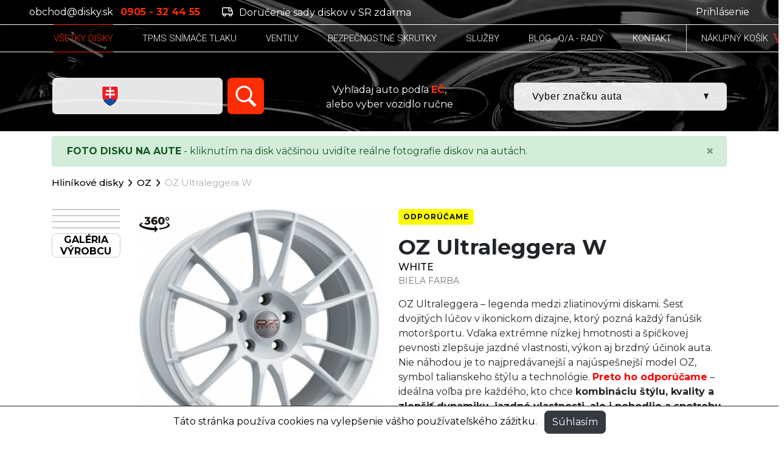

--- FILE ---
content_type: image/svg+xml
request_url: https://www.disky.sk/images/assets/svg/info-blue.svg
body_size: 575
content:
<?xml version="1.0" encoding="UTF-8"?>
<!DOCTYPE svg PUBLIC "-//W3C//DTD SVG 1.1//EN" "http://www.w3.org/Graphics/SVG/1.1/DTD/svg11.dtd">
<!-- Creator: CorelDRAW -->
<svg xmlns="http://www.w3.org/2000/svg" xml:space="preserve" width="161.92mm" height="161.923mm" style="shape-rendering:geometricPrecision; text-rendering:geometricPrecision; image-rendering:optimizeQuality; fill-rule:evenodd; clip-rule:evenodd"
viewBox="0 0 192.726 192.73"
 xmlns:xlink="http://www.w3.org/1999/xlink">
 <defs>
  <style type="text/css">
   <![CDATA[
    .fil0 {fill:#0093DD}
    .fil1 {fill:white}
   ]]>
  </style>
 </defs>
 <g id="Vrstva_x0020_1">
  <metadata id="CorelCorpID_0Corel-Layer"/>
  <path class="fil0" d="M192.726 96.3648c0,53.2204 -43.1434,96.3649 -96.3631,96.3649 -53.2197,0 -96.3631,-43.1445 -96.3631,-96.3649 0,-53.2204 43.1434,-96.3649 96.3631,-96.3649 53.2197,0 96.3631,43.1445 96.3631,96.3649z"/>
  <path class="fil1" d="M179.878 96.3648c0,46.1244 -37.3909,83.5163 -83.5147,83.5163 -46.1238,0 -83.5147,-37.3919 -83.5147,-83.5163 0,-46.1244 37.3909,-83.5163 83.5147,-83.5163 46.1238,0 83.5147,37.3919 83.5147,83.5163z"/>
  <g id="_167692624">
   <path id="_167692696" class="fil0" d="M109.329 63.906l0 99.912 -25.9032 0.000119025 0 -99.912 25.9032 -0.000119025m0 -34.9691l0 23.1278 -25.9032 0 0 -23.1278 25.9032 0z"/>
  </g>
 </g>
</svg>


--- FILE ---
content_type: image/svg+xml
request_url: https://www.disky.sk/images/assets/svg/winter.svg
body_size: 621
content:
<?xml version="1.0"?>
<svg xmlns="http://www.w3.org/2000/svg" viewBox="0 0 26 26" enable-background="new 0 0 26 26">
    <path style="text-indent:0;text-align:start;line-height:normal;text-transform:none;block-progression:tb;-inkscape-font-specification:Bitstream Vera Sans" d="M 12.90625 -0.03125 A 1.0001 1.0001 0 0 0 12.78125 0 A 1.0001 1.0001 0 0 0 12 1 L 12 3.5625 L 10.71875 2.28125 A 1.0001 1.0001 0 0 0 9.78125 2 A 1.0001 1.0001 0 0 0 9.28125 3.71875 L 12 6.4375 L 12 11.25 L 7.78125 8.84375 L 6.8125 5.15625 A 1.0001 1.0001 0 0 0 5.875 4.375 A 1.0001 1.0001 0 0 0 5.6875 4.375 A 1.0001 1.0001 0 0 0 4.875 5.65625 L 5.34375 7.4375 L 3.09375 6.125 A 1.0001 1.0001 0 0 0 2.4375 6 A 1.0001 1.0001 0 0 0 2.09375 7.875 L 4.3125 9.15625 L 2.59375 9.625 A 1.0004882 1.0004882 0 1 0 3.09375 11.5625 L 6.78125 10.5625 L 10.96875 13 L 6.78125 15.4375 L 3.09375 14.4375 A 1.0001 1.0001 0 0 0 2.6875 14.40625 A 1.0001 1.0001 0 0 0 2.59375 16.375 L 4.3125 16.84375 L 2.09375 18.125 A 1.0077822 1.0077822 0 0 0 3.09375 19.875 L 5.34375 18.5625 L 4.875 20.34375 A 1.0004882 1.0004882 0 1 0 6.8125 20.84375 L 7.78125 17.15625 L 12 14.75 L 12 19.5625 L 9.28125 22.28125 A 1.016466 1.016466 0 1 0 10.71875 23.71875 L 12 22.4375 L 12 25 A 1.0001 1.0001 0 1 0 14 25 L 14 22.4375 L 15.28125 23.71875 A 1.016466 1.016466 0 1 0 16.71875 22.28125 L 14 19.5625 L 14 14.75 L 18.21875 17.15625 L 19.1875 20.84375 A 1.0004882 1.0004882 0 1 0 21.125 20.34375 L 20.65625 18.5625 L 22.90625 19.875 A 1.0077822 1.0077822 0 0 0 23.90625 18.125 L 21.6875 16.84375 L 23.40625 16.375 A 1.0098393 1.0098393 0 1 0 23.125 14.375 A 1.0083877 1.0083877 0 0 0 22.96875 14.40625 A 1.0001 1.0001 0 0 0 22.90625 14.4375 L 19.21875 15.4375 L 15.03125 13 L 19.21875 10.5625 L 22.90625 11.5625 A 1.0004882 1.0004882 0 1 0 23.40625 9.625 L 21.6875 9.15625 L 23.90625 7.875 A 1.0001 1.0001 0 0 0 23.34375 5.96875 A 1.0001 1.0001 0 0 0 23.25 6 A 1.0001 1.0001 0 0 0 22.90625 6.125 L 20.65625 7.4375 L 21.125 5.65625 A 1.0001 1.0001 0 0 0 20.125 4.375 A 1.0001 1.0001 0 0 0 20.03125 4.375 A 1.0001 1.0001 0 0 0 19.1875 5.15625 L 18.21875 8.84375 L 14 11.25 L 14 6.4375 L 16.71875 3.71875 A 1.016466 1.016466 0 1 0 15.28125 2.28125 L 14 3.5625 L 14 1 A 1.0001 1.0001 0 0 0 12.90625 -0.03125 z"/>
</svg>


--- FILE ---
content_type: image/svg+xml
request_url: https://www.disky.sk/images/assets/svg/number-left.svg
body_size: 78
content:
<svg xmlns="http://www.w3.org/2000/svg" width="4.779" height="5.06" viewBox="0 0 4.779 5.06">
  <path id="Polygon_18" data-name="Polygon 18" d="M2.53,0,5.06,4.779H0Z" transform="translate(0 5.06) rotate(-90)" fill="#1d1d1d"/>
</svg>


--- FILE ---
content_type: image/svg+xml
request_url: https://www.disky.sk/images/assets/svg/sortiment/MSW-logo.svg
body_size: 5262
content:
<?xml version="1.0" encoding="UTF-8" standalone="no"?>
<svg
   xmlns:dc="http://purl.org/dc/elements/1.1/"
   xmlns:cc="http://creativecommons.org/ns#"
   xmlns:rdf="http://www.w3.org/1999/02/22-rdf-syntax-ns#"
   xmlns:svg="http://www.w3.org/2000/svg"
   xmlns="http://www.w3.org/2000/svg"
   xmlns:sodipodi="http://sodipodi.sourceforge.net/DTD/sodipodi-0.dtd"
   xmlns:inkscape="http://www.inkscape.org/namespaces/inkscape"
   xml:space="preserve"
   width="133.09241mm"
   height="91.2826mm"
   style="clip-rule:evenodd;fill-rule:evenodd;image-rendering:optimizeQuality;shape-rendering:geometricPrecision;text-rendering:geometricPrecision"
   viewBox="0 0 133.09241 91.282602"
   version="1.1"
   id="svg853"
   sodipodi:docname="MSW-logo.svg"
   inkscape:version="1.0.1 (c497b03c, 2020-09-10)"><metadata
   id="metadata857"><rdf:RDF><cc:Work
       rdf:about=""><dc:format>image/svg+xml</dc:format><dc:type
         rdf:resource="http://purl.org/dc/dcmitype/StillImage" /><dc:title></dc:title></cc:Work></rdf:RDF></metadata><sodipodi:namedview
   pagecolor="#ffffff"
   bordercolor="#666666"
   borderopacity="1"
   objecttolerance="10"
   gridtolerance="10"
   guidetolerance="10"
   inkscape:pageopacity="0"
   inkscape:pageshadow="2"
   inkscape:window-width="1392"
   inkscape:window-height="792"
   id="namedview855"
   showgrid="false"
   fit-margin-top="0"
   fit-margin-left="0"
   fit-margin-right="0"
   fit-margin-bottom="0"
   inkscape:zoom="0.74810608"
   inkscape:cx="225.25756"
   inkscape:cy="260.68459"
   inkscape:window-x="169"
   inkscape:window-y="104"
   inkscape:window-maximized="0"
   inkscape:current-layer="svg853" />
 <defs
   id="defs835">
  <style
   type="text/css"
   id="style833">
   <![CDATA[
    .fil0 {fill:#1F1A17;fill-rule:nonzero}
   ]]>
  </style>
 </defs>
 <g
   id="Vrstva_x0020_1"
   transform="translate(-48.3506,-70.7272)">
  <metadata
   id="CorelCorpID_0Corel-Layer" />
  <path
   class="fil0"
   d="m 51.3483,133.358 60.0537,0.1066 c 0,0 7.2788,0.787 4.7822,-6.3779 L 103.2595,83.4343 c -0.1859,-0.7475 -1.4541,-3.7426 0.4534,-7.8609 0,0 1.4767,-4.6662 8.9986,-4.6662 h 62.4141 c 0,0 1.8118,-0.1916 2.4782,1.3335 l 3.8076,6.5437 c 0,0 0.285,0.9532 -0.8566,0.9532 h -62.2254 c 0,0 -6.539,-0.4777 -5.1102,5.0451 l 14.4581,46.4527 c 0,0 2.7379,9.7754 -9.3162,10.9237 H 53.6339 l -3.3768,-6.4046 c -0.0239,-0.0861 -1.0759,-2.0246 1.0912,-2.3965 z"
   id="path838" />
  <path
   class="fil0"
   d="m 80.2965,70.8651 -1.1271,7.4898 c 0,0 -0.3845,1.91 -2.2966,1.91 0,0 -1.2266,0.1009 -1.8298,-1.9618 l -1.0908,-7.522 -7.1713,0.1457 c 0,0 -0.5535,0.0163 -0.7539,0.9226 L 48.9501,126.713 h 11.3245 l 6.9508,-26.2315 c 0,0 0.4526,-1.8605 1.9756,-1.8605 0,0 1.6404,0.0529 1.8337,1.7653 l 2.48,11.8928 7.329,-0.0794 2.3428,-11.7274 c 0,0 0.236,-1.6742 1.8464,-1.6742 0,0 1.2813,-0.2092 1.777,1.5247 l 7.2905,26.3902 11.0532,-0.0663 L 88.288,71.7333 c 0,0 -0.2011,-1.0061 -1.3074,-1.0061 z"
   id="path840" />
  <path
   class="fil0"
   d="m 155.942,142.133 -1.1257,-7.4894 c 0,0 -0.3859,-1.9103 -2.2966,-1.9103 0,0 -1.2266,-0.1006 -1.8305,1.9618 l -1.0912,7.5223 -7.1709,-0.1461 c 0,0 -0.5531,-0.0162 -0.7532,-0.9225 L 124.5974,86.2852 h 11.3231 l 6.9525,26.2318 c 0,0 0.4498,1.8606 1.9749,1.8606 0,0 1.6404,-0.053 1.8334,-1.7653 l 2.4804,-11.8929 7.3289,0.079 2.3428,11.7278 c 0,0 0.2346,1.6743 1.8468,1.6743 0,0 1.2792,0.2088 1.7755,-1.5251 l 7.2902,-26.3902 11.0546,0.0663 -16.8656,54.9137 c 0,0 -0.2025,1.0061 -1.307,1.0061 z"
   id="path842" />
  <path
   class="fil0"
   d="m 121.739,147.429 c -3.5899,0 -6.5123,2.8007 -6.5123,6.2435 0,3.4449 2.9224,6.2459 6.5123,6.2459 h 15.7843 c 3.5909,0 6.5126,-2.801 6.5126,-6.2459 0,-3.4428 -2.9217,-6.2435 -6.5126,-6.2435 z m -3.9427,6.2435 c 0,-2.0384 1.8017,-3.695 4.0111,-3.695 h 15.6429 c 2.2126,0 4.0093,1.6566 4.0093,3.695 0,2.0387 -1.7967,3.6971 -4.0093,3.6971 h -15.6429 c -2.2094,0 -4.0111,-1.6584 -4.0111,-3.6971 z"
   id="path844" />
  <path
   class="fil0"
   d="m 149.211,147.425 c -0.6908,0 -1.2517,0.5627 -1.2517,1.2576 0,0.6933 0.5609,1.2556 1.2517,1.2556 h 19.4832 c -7.2916,2.7838 -19.787,7.554 -19.787,7.554 -0.4932,0.1873 -0.8061,0.6611 -0.8061,1.1748 0,0.0751 0.006,0.1506 0.0205,0.2268 0.1079,0.5969 0.6255,1.0298 1.2308,1.0298 h 26.2185 c 0.6911,0 1.2516,-0.5627 1.2516,-1.2566 0,-0.695 -0.5605,-1.2566 -1.2516,-1.2566 h -19.4046 c 7.2909,-2.7838 19.7856,-7.5526 19.7856,-7.5526 0.4914,-0.1888 0.8078,-0.6619 0.8078,-1.1748 0,-0.0769 -0.009,-0.152 -0.0215,-0.2282 -0.1093,-0.5969 -0.6272,-1.0298 -1.2319,-1.0298 h -26.0646 z"
   id="path846" />
  <path
   class="fil0"
   d="m 147.978,154.52 c 0,0.3016 -0.247,0.5468 -0.5482,0.5468 h -1.608 c -0.3034,0 -0.5475,-0.2452 -0.5475,-0.5468 v -1.4221 c 0,-0.3012 0.2441,-0.5471 0.5475,-0.5471 h 1.608 c 0.3012,0 0.5482,0.2459 0.5482,0.5471 z"
   id="path848" />
  <path
   class="fil0"
   d="m 112.826,154.382 h -1.8771 l -2.1104,3.6283 -0.4801,-3.6283 h -1.8154 l 0.9126,5.4331 -1.4128,2.1407 h 1.9544 z m -9.3522,3.7726 c -0.3217,0.4322 -0.757,0.6484 -1.3056,0.6484 -0.1612,0 -0.3055,-0.0137 -0.4339,-0.0416 -0.1277,-0.0279 -0.2491,-0.0653 -0.3641,-0.1108 l 0.6364,-2.7834 c 0.1877,-0.0984 0.3655,-0.1781 0.5331,-0.2392 0.1676,-0.061 0.339,-0.0917 0.514,-0.0917 0.3319,0 0.5662,0.0811 0.701,0.2424 0.1347,0.1612 0.2024,0.3961 0.2024,0.7052 0,0.6812 -0.1619,1.2375 -0.4833,1.6707 z m 1.9216,-3.4149 c -0.2949,-0.3408 -0.7278,-0.5101 -1.3,-0.5101 -0.3552,0 -0.6769,0.0663 -0.9645,0.1997 -0.2878,0.1326 -0.5912,0.3101 -0.9098,0.5299 l 0.6255,-2.714 h -1.7879 l -1.7695,7.6775 h 1.7166 l 0.1295,-0.2758 c 0.1905,0.1312 0.4085,0.2286 0.6537,0.291 0.2448,0.0621 0.5221,0.0939 0.8315,0.0939 0.4699,0 0.8992,-0.1059 1.2869,-0.319 0.3884,-0.212 0.7274,-0.4974 1.0167,-0.8554 0.2826,-0.3518 0.5055,-0.7649 0.6682,-1.2386 0.163,-0.4735 0.2444,-0.9621 0.2444,-1.4655 0,-0.6022 -0.1471,-1.0735 -0.4413,-1.4136 z m -11.8519,3.6545 c -0.1612,0.0984 -0.3313,0.1838 -0.5105,0.2564 -0.1792,0.0716 -0.3492,0.108 -0.5097,0.108 -0.3161,0 -0.5507,-0.0755 -0.7052,-0.2269 -0.1546,-0.1506 -0.2315,-0.3919 -0.2315,-0.7239 0,-0.2794 0.0406,-0.569 0.1232,-0.8699 0.0822,-0.3002 0.1936,-0.5475 0.3355,-0.7412 0.1576,-0.217 0.3496,-0.3873 0.5767,-0.5122 0.2269,-0.1253 0.4819,-0.1874 0.7645,-0.1874 0.1185,0 0.2551,0.0191 0.4092,0.0568 0.1549,0.0381 0.2798,0.0798 0.375,0.1249 z m 1.421,-6.149 -0.5454,2.3591 c -0.2364,-0.1284 -0.4667,-0.2233 -0.6907,-0.284 -0.2234,-0.0611 -0.4869,-0.0907 -0.7896,-0.0907 -0.4311,0 -0.8442,0.1016 -1.2386,0.3059 -0.3951,0.2039 -0.7369,0.4783 -1.0265,0.8234 -0.2964,0.3552 -0.5289,0.7641 -0.6982,1.2259 -0.1697,0.4625 -0.2543,0.9567 -0.2543,1.4827 0,0.6417 0.1601,1.1366 0.4811,1.4855 0.3207,0.3486 0.7493,0.5232 1.2856,0.5232 0.2003,0 0.3725,-0.0166 0.515,-0.0497 0.144,-0.0325 0.2889,-0.0819 0.4375,-0.1479 0.158,-0.0723 0.3016,-0.152 0.4314,-0.2391 0.1298,-0.0872 0.2801,-0.1852 0.4516,-0.2939 l -0.1334,0.5771 h 1.7879 l 1.7745,-7.6775 z m -7.3473,7.7149 c 0.3824,-0.0772 0.7458,-0.1919 1.0918,-0.3432 l 0.3309,-1.4256 h -0.1975 c -0.2575,0.1612 -0.5602,0.3076 -0.9077,0.4385 -0.3486,0.1323 -0.7169,0.1979 -1.106,0.1979 -0.5577,0 -0.9712,-0.1086 -1.2421,-0.3259 -0.2699,-0.2167 -0.405,-0.5179 -0.405,-0.9028 v -0.0568 -0.0564 h 4.1247 c 0.0723,-0.2114 0.1309,-0.4234 0.1746,-0.6379 0.0445,-0.2141 0.0667,-0.4325 0.0667,-0.6572 0,-0.6519 -0.2092,-1.1455 -0.6294,-1.4799 -0.4194,-0.3344 -1.0424,-0.5013 -1.8686,-0.5013 -0.5433,0 -1.0425,0.0907 -1.4969,0.2713 -0.4536,0.181 -0.8325,0.4265 -1.1356,0.7355 -0.316,0.32 -0.5577,0.6901 -0.7256,1.1116 -0.1679,0.4216 -0.2516,0.8841 -0.2516,1.3875 0,0.7373 0.2565,1.3155 0.7702,1.7336 0.5133,0.4184 1.2428,0.6272 2.1875,0.6272 0.4315,0 0.8386,-0.0392 1.2196,-0.1161 z m -2.262,-3.5161 c 0.1284,-0.3531 0.3178,-0.6286 0.5669,-0.8269 0.2491,-0.1986 0.557,-0.2978 0.9236,-0.2978 0.3037,0 0.5365,0.0699 0.6981,0.2085 0.1619,0.1387 0.2427,0.3384 0.2427,0.5998 0,0.0529 -0.0024,0.104 -0.007,0.1534 -0.0053,0.0494 -0.0124,0.1041 -0.0223,0.163 z m -2.7997,-1.8549 c -0.2769,-0.2399 -0.6635,-0.3595 -1.1606,-0.3595 -0.3627,0 -0.695,0.0674 -0.9963,0.2018 -0.3009,0.1348 -0.6342,0.3221 -1.0001,0.5623 l 0.1468,-0.6117 h -1.7875 l -1.281,5.5407 h 1.7879 l 0.9024,-3.9271 c 0.2307,-0.1217 0.4378,-0.2127 0.6223,-0.2741 0.1845,-0.0603 0.3475,-0.091 0.4886,-0.091 0.2896,0 0.4889,0.0494 0.5976,0.1482 0.109,0.0984 0.163,0.2547 0.163,0.4685 0,0.1255 -0.0134,0.2596 -0.0392,0.4049 -0.0264,0.1447 -0.0624,0.3186 -0.1083,0.5225 l -0.63,2.7481 h 1.7984 l 0.8273,-3.6068 c 0.0296,-0.1245 0.0508,-0.2451 0.0642,-0.3594 0.0127,-0.1154 0.0194,-0.2223 0.0194,-0.3211 0,-0.4575 -0.1383,-0.8061 -0.4149,-1.0463 z m -8.7079,3.5874 c -0.1584,0.0921 -0.3274,0.1721 -0.507,0.2395 -0.1806,0.0674 -0.357,0.1009 -0.532,0.1009 -0.3598,0 -0.6089,-0.079 -0.7471,-0.2374 -0.1383,-0.157 -0.2078,-0.3778 -0.2078,-0.6607 0,-0.6248 0.1612,-1.1363 0.4843,-1.5343 0.3235,-0.3983 0.75,-0.5976 1.2813,-0.5976 0.1189,0 0.2565,0.0194 0.4128,0.0575 0.1566,0.0374 0.2832,0.0783 0.3785,0.1207 z m 0.9119,-3.7945 -0.1238,0.247 c -0.1584,-0.1154 -0.3669,-0.2106 -0.6252,-0.2865 -0.2578,-0.0755 -0.5453,-0.1129 -0.8618,-0.1129 -0.8784,0 -1.6263,0.3493 -2.2412,1.0481 -0.6163,0.6989 -0.9236,1.5928 -0.9236,2.6818 0,0.6315 0.1747,1.1035 0.5257,1.4157 0.3506,0.3129 0.8364,0.4692 1.4587,0.4692 0.3193,0 0.6054,-0.0515 0.859,-0.1531 0.2537,-0.1019 0.5087,-0.2399 0.7652,-0.4148 l -0.024,0.104 c -0.0511,0.2434 -0.1189,0.4488 -0.2028,0.6163 -0.084,0.1679 -0.1965,0.3091 -0.3383,0.4244 -0.1316,0.1087 -0.3133,0.1919 -0.5433,0.2491 -0.2304,0.0578 -0.5027,0.0868 -0.8153,0.0868 -0.2177,0 -0.466,-0.0311 -0.7461,-0.0939 -0.2798,-0.0624 -0.5571,-0.146 -0.8301,-0.2515 h -0.2173 l -0.2717,1.3614 c 0.2498,0.0628 0.5581,0.1178 0.9233,0.1658 0.3654,0.0472 0.7475,0.0709 1.1454,0.0709 0.4812,0 0.9134,-0.042 1.2986,-0.1281 0.3856,-0.085 0.7423,-0.2353 1.0718,-0.4487 0.3192,-0.2071 0.5909,-0.4851 0.8149,-0.834 0.2236,-0.3485 0.3958,-0.7863 0.5171,-1.3123 l 1.1138,-4.9047 z m -6.2611,-2.1368 -0.3112,1.3477 h 1.8849 l 0.3112,-1.3477 z m -0.4477,2.1368 -1.2844,5.5407 h 1.7882 l 1.2852,-5.5407 z m -2.4447,5.1587 c 0.5665,-0.3567 0.8488,-0.8446 0.8488,-1.463 0,-0.4145 -0.1539,-0.7366 -0.4618,-0.9669 -0.3084,-0.2308 -0.8118,-0.4213 -1.5103,-0.573 -0.3753,-0.0818 -0.6501,-0.1615 -0.8248,-0.2388 -0.1749,-0.0776 -0.2621,-0.1884 -0.2621,-0.3334 0,-0.1869 0.1013,-0.3259 0.3041,-0.4162 0.2022,-0.0907 0.4928,-0.1362 0.8721,-0.1362 0.3485,0 0.6893,0.0564 1.0199,0.1704 0.3312,0.1136 0.6134,0.2607 0.8473,0.4417 h 0.1535 l 0.3263,-1.4016 c -0.1944,-0.0953 -0.4988,-0.1849 -0.913,-0.2692 -0.4141,-0.0836 -0.829,-0.1249 -1.2435,-0.1249 -0.9536,0 -1.7106,0.1796 -2.2698,0.5398 -0.5591,0.3598 -0.8385,0.8533 -0.8385,1.4778 0,0.3683 0.1389,0.6759 0.4173,0.9228 0.2787,0.2466 0.7952,0.4569 1.5497,0.6315 0.4442,0.1019 0.7377,0.1873 0.8795,0.2568 0.1411,0.0688 0.212,0.169 0.212,0.3006 0,0.1707 -0.0991,0.3027 -0.2988,0.3947 -0.1989,0.0925 -0.4977,0.1383 -0.896,0.1383 -0.2671,0 -0.5158,-0.0275 -0.7461,-0.0811 -0.2308,-0.0547 -0.4333,-0.1196 -0.6075,-0.1951 -0.205,-0.0825 -0.362,-0.1612 -0.472,-0.2367 -0.1108,-0.0755 -0.2018,-0.1447 -0.2745,-0.2074 h -0.1633 l -0.3401,1.4601 c 0.2363,0.1189 0.5768,0.2223 1.0209,0.3115 0.4438,0.0886 0.9028,0.133 1.3769,0.133 0.9634,0 1.7286,-0.1782 2.2938,-0.5355 z m -6.3906,0.4194 c 0.3814,-0.0772 0.7451,-0.1919 1.0911,-0.3432 l 0.3302,-1.4256 h -0.1975 c -0.2572,0.1612 -0.5599,0.3076 -0.9077,0.4385 -0.3478,0.1323 -0.7165,0.1979 -1.1053,0.1979 -0.5577,0 -0.9715,-0.1086 -1.2417,-0.3259 -0.2706,-0.2167 -0.4057,-0.5179 -0.4057,-0.9028 v -0.0568 -0.0564 h 4.1246 c 0.0724,-0.2114 0.1309,-0.4234 0.1757,-0.6379 0.0441,-0.2141 0.0663,-0.4325 0.0663,-0.6572 0,-0.6519 -0.2102,-1.1455 -0.6297,-1.4799 -0.4194,-0.3344 -1.0424,-0.5013 -1.869,-0.5013 -0.5429,0 -1.0421,0.0907 -1.4961,0.2713 -0.4544,0.181 -0.8326,0.4265 -1.136,0.7355 -0.3164,0.32 -0.5577,0.6901 -0.726,1.1116 -0.1675,0.4216 -0.2519,0.8841 -0.2519,1.3875 0,0.7373 0.2572,1.3155 0.7705,1.7336 0.514,0.4184 1.2429,0.6272 2.1876,0.6272 0.4318,0 0.8382,-0.0392 1.2206,-0.1161 z M 56.952,156.444 c 0.1287,-0.3531 0.3178,-0.6286 0.5669,-0.8269 0.2498,-0.1986 0.5574,-0.2978 0.9243,-0.2978 0.3034,0 0.5362,0.0699 0.6981,0.2085 0.1619,0.1387 0.2424,0.3384 0.2424,0.5998 0,0.0529 -0.0021,0.104 -0.0071,0.1534 -0.0053,0.0494 -0.0123,0.1041 -0.0222,0.163 z m -4.7795,1.9502 c -0.1605,0.0984 -0.3305,0.1838 -0.5101,0.2564 -0.1788,0.0716 -0.3489,0.108 -0.5097,0.108 -0.3158,0 -0.5504,-0.0755 -0.7052,-0.2269 -0.1542,-0.1506 -0.2311,-0.3919 -0.2311,-0.7239 0,-0.2794 0.0406,-0.569 0.1228,-0.8699 0.0818,-0.3002 0.194,-0.5475 0.3355,-0.7412 0.158,-0.217 0.3499,-0.3873 0.5774,-0.5122 0.2269,-0.1253 0.4816,-0.1874 0.7645,-0.1874 0.1182,0 0.2551,0.0191 0.4089,0.0568 0.1549,0.0381 0.2797,0.0798 0.3746,0.1249 z m 1.4217,-6.149 -0.5454,2.3591 c -0.237,-0.1284 -0.4667,-0.2233 -0.6907,-0.284 -0.2244,-0.0611 -0.4872,-0.0907 -0.7895,-0.0907 -0.4315,0 -0.8439,0.1016 -1.2386,0.3059 -0.3948,0.2039 -0.7373,0.4783 -1.0269,0.8234 -0.2957,0.3552 -0.5289,0.7641 -0.6978,1.2259 -0.1697,0.4625 -0.2547,0.9567 -0.2547,1.4827 0,0.6417 0.1605,1.1366 0.4815,1.4855 0.3203,0.3486 0.7489,0.5232 1.2855,0.5232 0.2004,0 0.3725,-0.0166 0.5151,-0.0497 0.1428,-0.0325 0.2892,-0.0819 0.4367,-0.1479 0.1584,-0.0723 0.302,-0.152 0.4318,-0.2391 0.1302,-0.0872 0.2805,-0.1852 0.4516,-0.2939 l -0.1334,0.5771 h 1.7879 l 1.7745,-7.6775 z"
   id="path850" />
 </g>
</svg>


--- FILE ---
content_type: image/svg+xml
request_url: https://www.disky.sk/images/assets/svg/google.svg
body_size: 2173
content:
<?xml version="1.0" encoding="UTF-8"?>
<!DOCTYPE svg PUBLIC "-//W3C//DTD SVG 1.1//EN" "http://www.w3.org/Graphics/SVG/1.1/DTD/svg11.dtd">
<!-- Creator: CorelDRAW -->
<svg xmlns="http://www.w3.org/2000/svg" xml:space="preserve" width="157.535mm" height="44.8168mm" style="shape-rendering:geometricPrecision; text-rendering:geometricPrecision; image-rendering:optimizeQuality; fill-rule:evenodd; clip-rule:evenodd"
viewBox="0 0 74.1217 21.0868"
 xmlns:xlink="http://www.w3.org/1999/xlink">
 <defs>
  <style type="text/css">
   <![CDATA[
    .fil0 {fill:#1F1A17}
    .fil4 {fill:#0060A4}
    .fil3 {fill:#0066AA}
    .fil1 {fill:#36A44B}
    .fil5 {fill:#DA3D2F}
    .fil2 {fill:#EEAD0E}
   ]]>
  </style>
 </defs>
 <g id="Vrstva_x0020_1">
  <metadata id="CorelCorpID_0Corel-Layer"/>
  <path id="path6" class="fil0" d="M67.9565 11.4132l3.9123 -1.62543c-0.215447,-0.546216 -0.861834,-0.927988 -1.6235,-0.927988 -0.979039,0 -2.33792,0.861834 -2.2888,2.55341m4.59082 1.57438l1.49124 0.994142c-0.480062,0.712541 -1.64053,1.93916 -3.64585,1.93916 -2.48538,0 -4.28085,-1.92401 -4.28085,-4.37537 0,-2.60442 1.8125,-4.37726 4.0654,-4.37726 2.27177,0 3.38123,1.80686 3.74602,2.78589l0.198461 0.497095 -5.85146 2.41922c0.447926,0.878867 1.14344,1.32679 2.12247,1.32679 0.977157,0 1.65752,-0.481944 2.15461,-1.20959m-9.4822 2.6686l1.92213 0 0 -12.8634 -1.92213 0 0 12.8634zm-3.13741 -4.09561c0,-1.54036 -1.02816,-2.66869 -2.33792,-2.66869 -1.32491,0 -2.43621,1.12833 -2.43621,2.66869 0,1.52525 1.11135,2.63655 2.43621,2.63655 1.30976,0 2.33792,-1.11135 2.33792,-2.63655zm1.68965 -4.12591l0 7.85678c0,3.23189 -1.90514,4.55868 -4.15993,4.55868 -2.12247,0 -3.39822,-1.42508 -3.87828,-2.58555l1.67455 -0.697391c0.298633,0.712541 1.02816,1.55734 2.20566,1.55734 1.44207,0 2.33792,-0.89397 2.33792,-2.56852l0 -0.629355 -0.0661538 0c-0.430941,0.531112 -1.26064,0.994142 -2.3039,0.994142 -2.18863,0 -4.19394,-1.90703 -4.19394,-4.36027 0,-2.47023 2.00532,-4.39236 4.19394,-4.39236 1.04519,0 1.87301,0.46303 2.3039,0.977157l0.0661538 0 0 -0.712541c-0.00188204,0.00188204 1.82008,0.00188204 1.82008,0.00188204zm-20.981 4.11076c0,-1.57626 -1.12269,-2.6517 -2.42487,-2.6517 -1.30219,0 -2.42487,1.07728 -2.42487,2.6517 0,1.55734 1.12269,2.6517 2.42487,2.6517 1.3003,0 2.42487,-1.09431 2.42487,-2.6517m1.88623 0c0,2.5194 -1.93728,4.37537 -4.31298,4.37537 -2.37575,0 -4.31298,-1.85598 -4.31298,-4.37537 0,-2.53638 1.93728,-4.37537 4.31298,-4.37537 2.37763,0 4.31298,1.83899 4.31298,4.37537m7.78116 0c0,-1.57626 -1.12269,-2.6517 -2.42487,-2.6517 -1.30219,0 -2.42487,1.07728 -2.42487,2.6517 0,1.55734 1.12269,2.6517 2.42487,2.6517 1.30219,0 2.42487,-1.09431 2.42487,-2.6517m1.88811 0c0,2.5194 -1.93728,4.37537 -4.31298,4.37537 -2.37575,0 -4.31298,-1.85598 -4.31298,-4.37537 0,-2.53638 1.93728,-4.37537 4.31298,-4.37537 2.37575,0 4.31298,1.83899 4.31298,4.37537m-25.6833 4.37537c-3.74602,0 -6.89477,-3.05046 -6.89477,-6.79648 0,-3.74602 3.15063,-6.79648 6.89665,-6.79648 2.07335,0 3.54756,0.812713 4.65886,1.87489l-1.30976 1.30976c-0.795681,-0.746559 -1.87301,-1.32679 -3.3491,-1.32679 -2.73484,0 -4.87435,2.20566 -4.87435,4.9405 0,2.73484 2.13951,4.93857 4.87435,4.93857 1.77284,0 2.78396,-0.712541 3.43223,-1.35893 0.531112,-0.529183 0.878867,-1.29278 1.01117,-2.33604l-4.44341 4.70511e-005 0 -1.85598 6.24833 0c0.0680358,0.330769 0.100172,0.729527 0.100172,1.16047 0,1.39295 -0.381772,3.11662 -1.60651,4.34324 -1.19637,1.24172 -2.72162,1.90322 -4.74392,1.90322m4.70511e-005 0l0 0 0 0z"/>
  <g id="g842">
   <path id="path835" class="fil1" d="M4.0503 15.6247c0.652034,0.814595 1.31357,1.83518 1.66133,2.45324 0.423366,0.803256 0.597219,1.34571 0.912885,2.31336 0.18524,0.532995 0.359094,0.695509 0.727645,0.695509 0.402569,0 0.58588,-0.272143 0.727645,-0.695509 0.29294,-0.912885 0.521655,-1.60651 0.878867,-2.26988 0.704966,-1.2701 1.59705,-2.40031 2.46458,-3.48517 0.238125,-0.304279 1.75962,-2.09603 2.44379,-3.5173 0,0 0.835392,-1.55358 0.835392,-3.72522 0,-2.02988 -0.825934,-3.44169 -0.825934,-3.44169l-2.38897 0.640694 -1.45529 3.82158 -0.359094 0.521655 -0.0756111 0.0982897 -0.0982897 0.119086 -0.162561 0.19465 -0.238125 0.238125 -1.29278 1.05272 -3.22436 1.86732 -0.531112 3.11854z"/>
   <path id="path833" class="fil2" d="M0.716305 10.8581c0.791917,1.80309 2.30202,3.37747 3.33399,4.7666l5.46211 -6.4714c0,0 -0.77112,1.00925 -2.16026,1.00925 -1.55358,0 -2.81234,-1.23796 -2.81234,-2.801 0,-1.0754 0.640694,-1.8125 0.640694,-1.8125l-3.70442 0.988496 -0.759781 4.32056z"/>
   <path id="path831" class="fil3" d="M9.57668 0.336415c1.8125,0.58588 3.36613,1.8125 4.29976,3.62693l-4.36592 5.20131c0,0 0.640694,-0.748441 0.640694,-1.8125 0,-1.59705 -1.34571,-2.801 -2.801,-2.801 -1.37973,0 -2.17164,0.999835 -2.17164,0.999835l4.70511e-005 -3.28111 4.39805 -1.93347z"/>
   <path id="path829" class="fil4" d="M1.71426 2.6271c1.08486,-1.29278 2.98619,-2.6271 5.61333,-2.6271 1.2701,0 2.23587,0.336415 2.23587,0.336415l-4.38483 5.21265 -3.10528 0 -0.359094 -2.92197z"/>
   <path id="path827" class="fil5" d="M0.716305 10.8581c0,0 -0.716305,-1.42315 -0.716305,-3.47383 0,-1.94293 0.759781,-3.63827 1.7256,-4.74581l3.46437 2.92008 -4.47366 5.29955z"/>
  </g>
 </g>
</svg>


--- FILE ---
content_type: image/svg+xml
request_url: https://www.disky.sk/images/assets/svg/mag-lens-w.svg
body_size: 562
content:
<?xml version="1.0" encoding="UTF-8"?>
<!DOCTYPE svg PUBLIC "-//W3C//DTD SVG 1.1//EN" "http://www.w3.org/Graphics/SVG/1.1/DTD/svg11.dtd">
<!-- Creator: CorelDRAW -->
<svg xmlns="http://www.w3.org/2000/svg" xml:space="preserve" width="92.4127mm" height="94.5802mm" style="shape-rendering:geometricPrecision; text-rendering:geometricPrecision; image-rendering:optimizeQuality; fill-rule:evenodd; clip-rule:evenodd"
viewBox="0 0 768.507 786.532"
 xmlns:xlink="http://www.w3.org/1999/xlink">
 <defs>
  <style type="text/css">
   <![CDATA[
    .fil0 {fill:white}
   ]]>
  </style>
 </defs>
 <g id="Vrstva_x0020_1">
  <metadata id="CorelCorpID_0Corel-Layer"/>
  <path class="fil0" d="M306.533 0c-169.492,0 -306.533,137.033 -306.533,306.526 0,169.492 137.041,306.526 306.533,306.526 60.4816,0 116.677,-17.6716 164.143,-47.8271l221.34 221.306 76.4908 -76.49 -218.138 -218.172c39.1718,-51.4862 62.6904,-115.553 62.6904,-185.343 0,-169.493 -137.041,-306.526 -306.526,-306.526zm0 72.1216c129.823,0 234.404,104.582 234.404,234.405 0,129.823 -104.581,234.404 -234.404,234.404 -129.823,0 -234.405,-104.581 -234.405,-234.404 0,-129.823 104.582,-234.405 234.405,-234.405z"/>
 </g>
</svg>


--- FILE ---
content_type: image/svg+xml
request_url: https://www.disky.sk/images/assets/svg/360-new-cropped.svg
body_size: 2296
content:
<svg xmlns="http://www.w3.org/2000/svg" xmlns:xlink="http://www.w3.org/1999/xlink" xml:space="preserve" style="shape-rendering:geometricPrecision; text-rendering:geometricPrecision; image-rendering:optimizeQuality; fill-rule:evenodd; clip-rule:evenodd" viewBox="-0.01 0 95.99 49.66">
 <defs>
  <style type="text/css">
   <![CDATA[
    .fil0 {fill:#131516}
    .fil1 {fill:#1F1A17;fill-rule:nonzero}
   ]]>
  </style>
 </defs>
 <g id="Vrstva_x0020_1">
  <metadata id="CorelCorpID_0Corel-Layer"/>
  <g id="_167574200">
   <path id="_167584952" class="fil0" d="M10.6754 20.2701c-17.3153,9.50284 27.2748,14.4912 37.7824,14.3978l0.0746127 -7.47357 10.7085 11.1856 -10.8204 11.2757 -0.0373873 -7.36861c-21.1164,0.802289 -68.6931,-13.3865 -38.7982,-24.6653 0.280405,0.88022 0.623121,1.71366 1.01261,2.49257l0.0778497 0.15578 0 0zm74.7216 -0.848983c8.22536,4.18276 6.26245,10.1181 -8.30329,13.7245 -4.12822,1.02038 -8.79394,1.94729 -13.9115,2.32894l0 4.71242c5.69395,-0.39726 10.9906,-1.70582 15.6251,-2.82743 21.9031,-5.30446 21.1398,-14.7762 7.2906,-20.1195 -0.194705,0.771133 -0.428416,1.49549 -0.700971,2.18101l0 0z"/>
   <path id="_167578376" class="fil1" d="M29.2984 9.90844c1.95466,0.404462 3.45444,1.20764 4.49918,2.4097 1.04482,1.20206 1.56719,2.65684 1.56719,4.36444 0,1.39304 -0.376382,2.68492 -1.12906,3.87573 -0.752682,1.19081 -1.8985,2.15131 -3.43761,2.88149 -1.53903,0.730266 -3.44319,1.09532 -5.71249,1.09532 -1.66268,0 -3.30845,-0.20215 -4.93739,-0.606613 -1.62894,-0.404382 -3.03881,-0.977329 -4.22962,-1.71876l2.42653 -5.02163c0.921249,0.62911 1.9604,1.11215 3.11747,1.4492 1.15714,0.336971 2.29738,0.505538 3.42077,0.505538 1.1459,0 2.05582,-0.21348 2.72984,-0.640358 0.674104,-0.426879 1.01108,-1.03357 1.01108,-1.81992 0,-1.52786 -1.20198,-2.29179 -3.60609,-2.29179l-2.79725 0 0 -4.21271 4.21271 -4.54984 -9.30175 0 0 -5.15637 17.0533 0 0 4.17904 -4.88681 5.25753z"/>
   <path id="_167578376" class="fil1" d="M49.587 9.03218c1.48287,0 2.84224,0.308971 4.07797,0.926832 1.23572,0.617861 2.21872,1.49412 2.9489,2.62876 0.730266,1.13465 1.09532,2.43212 1.09532,3.89257 0,1.59527 -0.410046,3.00514 -1.23006,4.22962 -0.820092,1.22447 -1.93232,2.16814 -3.33653,2.83099 -1.40429,0.662775 -2.9714,0.994162 -4.70149,0.994162 -3.3702,0 -6.03262,-0.999827 -7.98736,-2.99948 -1.95474,-1.99965 -2.93207,-4.87556 -2.93207,-8.62772 0,-2.69617 0.52237,-5.01597 1.56711,-6.95946 1.04482,-1.94349 2.51086,-3.42077 4.3981,-4.43185 1.88733,-1.01108 4.07797,-1.51661 6.57199,-1.51661 1.34805,0 2.62876,0.146069 3.84199,0.438127 1.21331,0.292058 2.2468,0.719017 3.10064,1.28072l-2.42661 4.78565c-1.14582,-0.808844 -2.59502,-1.21323 -4.34753,-1.21323 -1.7076,0 -3.08939,0.471792 -4.14538,1.41546 -1.05599,0.943665 -1.6626,2.30296 -1.81992,4.07797 1.34813,-1.16831 3.12305,-1.75251 5.32494,-1.75251zm-1.55028 10.7509c0.943665,0 1.71318,-0.269561 2.30854,-0.808844 0.595445,-0.539202 0.893168,-1.26939 0.893168,-2.19064 0,-0.898671 -0.297723,-1.61769 -0.893168,-2.15689 -0.595364,-0.539283 -1.37613,-0.808844 -2.34229,-0.808844 -0.966081,0 -1.75251,0.275225 -2.35912,0.825676 -0.606613,0.550451 -0.909919,1.27505 -0.909919,2.1738 0,0.876254 0.297642,1.58961 0.893087,2.14006 0.595364,0.550451 1.39862,0.825676 2.4097,0.825676z"/>
   <path id="_167578376" class="fil1" d="M69.8083 24.5351c-2.02207,0 -3.81957,-0.48304 -5.39227,-1.44912 -1.57277,-0.966162 -2.80291,-2.37603 -3.69042,-4.22962 -0.887503,-1.85366 -1.33121,-4.04988 -1.33121,-6.58882 0,-2.53886 0.443711,-4.73516 1.33121,-6.58874 0.887503,-1.85358 2.11764,-3.26346 3.69042,-4.22962 1.57269,-0.966162 3.3702,-1.4492 5.39227,-1.4492 1.99973,0 3.78591,0.48304 5.35868,1.4492 1.57277,0.966162 2.80291,2.37603 3.69042,4.22962 0.887422,1.85358 1.33121,4.04988 1.33121,6.58874 0,2.53894 -0.443792,4.73516 -1.33121,6.58882 -0.887503,1.85358 -2.11764,3.26346 -3.69042,4.22962 -1.57277,0.966081 -3.35895,1.44912 -5.35868,1.44912zm0 -5.45968c1.12348,0 2.01657,-0.544867 2.67934,-1.6346 0.662855,-1.08965 0.994243,-2.81408 0.994243,-5.17328 0,-2.35912 -0.331387,-4.08355 -0.994243,-5.17328 -0.662775,-1.08965 -1.55586,-1.63452 -2.67934,-1.63452 -1.14582,0 -2.05015,0.544867 -2.71301,1.63452 -0.662775,1.08973 -0.994162,2.81416 -0.994162,5.17328 0,2.3592 0.331387,4.08363 0.994162,5.17328 0.662855,1.08973 1.56719,1.6346 2.71301,1.6346z"/>
   <path id="_167578376" class="fil1" d="M88.3445 11.998c-1.1009,0 -2.11764,-0.264058 -3.05006,-0.792012 -0.932416,-0.528035 -1.67385,-1.24139 -2.2243,-2.14014 -0.550451,-0.898671 -0.825757,-1.8985 -0.825757,-2.99948 0,-1.1009 0.275306,-2.10073 0.825757,-2.99948 0.550451,-0.898671 1.29188,-1.6121 2.2243,-2.14006 0.932416,-0.528035 1.94916,-0.792012 3.05006,-0.792012 1.1234,0 2.15131,0.263977 3.08372,0.792012 0.932416,0.527954 1.67393,1.24139 2.22438,2.14006 0.550451,0.898751 0.825676,1.89858 0.825676,2.99948 0,1.10098 -0.275225,2.10081 -0.825676,2.99948 -0.550451,0.898751 -1.29197,1.6121 -2.22438,2.14014 -0.932416,0.527954 -1.96032,0.792012 -3.08372,0.792012zm0 -3.03323c0.831341,0 1.51661,-0.275225 2.05582,-0.825676 0.539283,-0.550532 0.808844,-1.24139 0.808844,-2.07273 0,-0.808844 -0.269561,-1.48845 -0.808844,-2.03898 -0.539202,-0.550451 -1.22447,-0.825676 -2.05582,-0.825676 -0.808844,0 -1.48287,0.275225 -2.02215,0.825676 -0.539202,0.550532 -0.808844,1.23014 -0.808844,2.03898 0,0.831341 0.269642,1.5222 0.808844,2.07273 0.539283,0.550451 1.21331,0.825676 2.02215,0.825676z"/>
  </g>
 </g>
</svg>

--- FILE ---
content_type: image/svg+xml
request_url: https://www.disky.sk/images/assets/svg/add-to-cart.svg
body_size: 308
content:
<svg id="_01_align_center" data-name="01 align center" xmlns="http://www.w3.org/2000/svg" width="32.178" height="32" viewBox="0 0 32.178 32">
  <path id="Path_380" data-name="Path 380" d="M27.035,17.43H7.265L6,6.7H18.77V4.022H5.687L5.631,3.55A4.022,4.022,0,0,0,1.638,0H0V2.681H1.638A1.341,1.341,0,0,1,2.97,3.865L5.095,21.922a4.022,4.022,0,0,0,3.993,3.552H26.815V22.793H9.088a1.341,1.341,0,0,1-1.331-1.185l-.176-1.5h21.7l1.207-6.7H27.76Z" fill="#fff"/>
  <circle id="Ellipse_48" data-name="Ellipse 48" cx="2.5" cy="2.5" r="2.5" transform="translate(7 27)" fill="#fff"/>
  <circle id="Ellipse_49" data-name="Ellipse 49" cx="2.5" cy="2.5" r="2.5" transform="translate(20 27)" fill="#fff"/>
  <path id="Path_381" data-name="Path 381" d="M22.7,4.022V0H20.022V4.022H16V6.7h4.022v4.022H22.7V6.7h4.022V4.022Z" transform="translate(5.452)" fill="#fff"/>
</svg>


--- FILE ---
content_type: image/svg+xml
request_url: https://www.disky.sk/images/assets/svg/XXX.svg
body_size: 141
content:
<svg xmlns="http://www.w3.org/2000/svg" width="28.414" height="28.414" viewBox="0 0 28.414 28.414">
  <g id="Group_304" data-name="Group 304" transform="translate(-2162.793 -528.793)">
    <line id="Line_66" data-name="Line 66" x2="27" y2="27" transform="translate(2190.5 529.5) rotate(90)" fill="none" stroke="#4d4d4d" stroke-width="2"/>
    <line id="Line_67" data-name="Line 67" x2="27" y2="27" transform="translate(2190.5 556.5) rotate(180)" fill="none" stroke="#4d4d4d" stroke-width="2"/>
  </g>
</svg>
